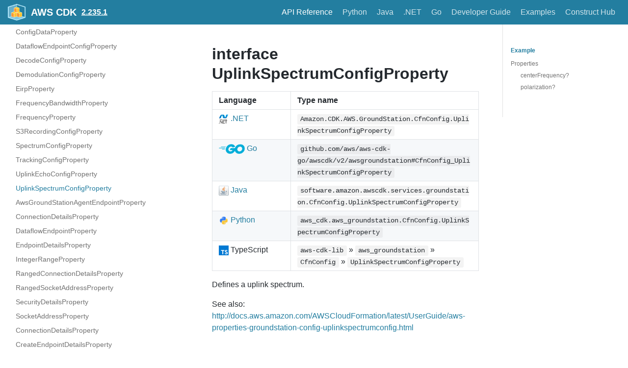

--- FILE ---
content_type: text/html
request_url: https://docs.aws.amazon.com/cdk/api/v2/docs/aws-cdk-lib.aws_groundstation.CfnConfig.UplinkSpectrumConfigProperty.html
body_size: 3927
content:
<!DOCTYPE html><html lang="en"><head><meta charSet="utf-8"/><meta http-equiv="X-UA-Compatible" content="IE=edge"/><title>interface UplinkSpectrumConfigProperty · AWS CDK</title><meta name="viewport" content="width=device-width, initial-scale=1.0"/><meta name="generator" content="Docusaurus"/><meta name="description" content="# interface UplinkSpectrumConfigProperty "/><meta name="docsearch:version" content="2.235.1"/><meta name="docsearch:language" content="en"/><meta property="og:title" content="interface UplinkSpectrumConfigProperty · AWS CDK"/><meta property="og:type" content="website"/><meta property="og:url" content="/cdk/api/v2/index.html"/><meta property="og:description" content="# interface UplinkSpectrumConfigProperty "/><meta property="og:image" content="/cdk/api/v2/img/docusaurus.png"/><meta name="twitter:card" content="summary"/><meta name="twitter:image" content="/cdk/api/v2/img/docusaurus.png"/><link rel="shortcut icon" href="/cdk/api/v2/img/favicon-32x32.png"/><link rel="stylesheet" href="/cdk/api/v2/css/default.min.css"/><script type="text/javascript" src="/cdk/api/v2/prepare-analytics.js"></script><script type="text/javascript" src="/assets/js/awsdocs-boot.js"></script><script type="text/javascript" src="/cdk/api/v2/js/buttons.js"></script><script type="text/javascript" src="/cdk/api/v2/scroll-position.js"></script><script type="text/javascript" src="/cdk/api/v2/redundant-prefixes.js"></script><script type="text/javascript" src="/cdk/api/v2/edit.js"></script><script src="/cdk/api/v2/js/scrollSpy.js"></script><link rel="stylesheet" href="/cdk/api/v2/css/main.css"/><script src="/cdk/api/v2/js/codetabs.js"></script></head><body class="sideNavVisible separateOnPageNav" data-current="version-2.235.1-aws-cdk-lib.aws_groundstation.CfnConfig.UplinkSpectrumConfigProperty"><div class="fixedHeaderContainer"><div class="headerWrapper wrapper"><header><a href="/cdk/api/v2/"><img class="logo" src="/cdk/api/v2/img/cdk-logo-small.png" alt="AWS CDK"/><h2 class="headerTitleWithLogo">AWS CDK</h2></a><a href="/cdk/api/v2/versions.html" aria-label="Select versions"><h3>2.235.1</h3></a><div class="navigationWrapper navigationSlider"><nav class="slidingNav" aria-label="Navigation Header Links"><ul class="nav-site nav-site-internal"><li class="siteNavGroupActive"><a href="/cdk/api/v2/docs/aws-construct-library.html" target="_self" aria-label="API Reference">API Reference</a></li><li class=""><a href="/cdk/api/v2/python/index.html" target="_self" aria-label="Python">Python</a></li><li class=""><a href="/cdk/api/v2/java/index.html" target="_self" aria-label="Java">Java</a></li><li class=""><a href="/cdk/api/v2/dotnet/api/index.html" target="_self" aria-label=".NET">.NET</a></li><li class=""><a href="https://pkg.go.dev/github.com/aws/aws-cdk-go/awscdk/v2" target="_self" aria-label="Go">Go</a></li><li class=""><a href="/cdk/latest/guide/" target="_self" aria-label="Developer Guide">Developer Guide</a></li><li class=""><a href="https://github.com/aws-samples/aws-cdk-examples" target="_self" aria-label="Examples">Examples</a></li><li class=""><a href="https://constructs.dev/" target="_self" aria-label="Construct Hub">Construct Hub</a></li></ul></nav></div></header></div></div><div class="navPusher"><div class="docMainWrapper wrapper"><div class="docsNavContainer" id="docsNav" style="flex-basis:auto !important;width:23em"><script>
      fetch('/cdk/api/v2/_sidenav.lmth')
        .then((response) => response.text())
        .then((html) => {
          document.getElementById('docsNav').outerHTML = html;
        }).then(() => {
          // Make current page selected
          const current = document.body.dataset.current;
          const li = document.querySelector('li[data-key="' + current + '"]');
          if (li) {
            li.classList.add('navListItemActive');
          }

          // Trigger the code to make items collapsible
          document.dispatchEvent(new Event('sideNav:loaded'));
        });
      </script><script>
            (function() {
              function makeCollapsible() {
                var coll = document.getElementsByClassName('collapsible');
                var checkActiveCategory = true;
                for (var i = 0; i < coll.length; i++) {
                  var links = coll[i].nextElementSibling.getElementsByTagName('*');
                  if (checkActiveCategory){
                    for (var j = 0; j < links.length; j++) {
                      if (links[j].classList.contains('navListItemActive')){
                        coll[i].nextElementSibling.classList.toggle('hide');
                        coll[i].childNodes[1].classList.toggle('rotate');
                        checkActiveCategory = false;
                        break;
                      }
                    }
                  }

                  coll[i].addEventListener('click', function() {
                    var arrow = this.childNodes[1];
                    arrow.setAttribute('aria-expended', arrow.classList.toggle('rotate'));
                    var content = this.nextElementSibling;
                    content.classList.toggle('hide');
                  });
                }

                createToggler('#navToggler', '#docsNav', 'docsSliderActive');
                createToggler('#tocToggler', 'body', 'tocActive');

                var headings = document.querySelector('.toc-headings');
                headings && headings.addEventListener('click', function(event) {
                  var el = event.target;
                  while(el !== headings){
                    if (el.tagName === 'A') {
                      document.body.classList.remove('tocActive');
                      break;
                    } else{
                      el = el.parentNode;
                    }
                  }
                }, false);

                document.dispatchEvent(new Event('sideNav:expanded'));

                function createToggler(togglerSelector, targetSelector, className) {
                  var toggler = document.querySelector(togglerSelector);
                  var target = document.querySelector(targetSelector);

                  if (!toggler) {
                    return;
                  }

                  toggler.onclick = function(event) {
                    event.preventDefault();

                    target.classList.toggle(className);
                  };
                }
              }

              // document.addEventListener('DOMContentLoaded', makeCollapsible);
              document.addEventListener('sideNav:loaded', makeCollapsible);
            })();
        </script></div><div class="container mainContainer docsContainer"><div class="wrapper"><div class="post"><header class="postHeader"></header><article><div><span><h1><a class="anchor" aria-hidden="true" id="interface-uplinkspectrumconfigproperty"></a><a href="#interface-uplinkspectrumconfigproperty" role="none" class="hash-link"><svg class="hash-link-icon" aria-hidden="true" height="16" version="1.1" viewBox="0 0 16 16" width="16"><path fill-rule="evenodd" d="M4 9h1v1H4c-1.5 0-3-1.69-3-3.5S2.55 3 4 3h4c1.45 0 3 1.69 3 3.5 0 1.41-.91 2.72-2 3.25V8.59c.58-.45 1-1.27 1-2.09C10 5.22 8.98 4 8 4H4c-.98 0-2 1.22-2 2.5S3 9 4 9zm9-3h-1v1h1c1 0 2 1.22 2 2.5S13.98 12 13 12H9c-.98 0-2-1.22-2-2.5 0-.83.42-1.64 1-2.09V6.25c-1.09.53-2 1.84-2 3.25C6 11.31 7.55 13 9 13h4c1.45 0 3-1.69 3-3.5S14.5 6 13 6z"></path></svg></a>interface UplinkSpectrumConfigProperty</h1>
<table>
<thead>
<tr><th>Language</th><th>Type name</th></tr>
</thead>
<tbody>
<tr><td><span class="nowrap"><a href="/cdk/api/v2/dotnet/api/Amazon.CDK.AWS.GroundStation.CfnConfig.UplinkSpectrumConfigProperty.html" aria-label="Go to Dotnet package"><img src="/cdk/api/v2/img/dotnet32.png" alt="" class="lang-icon"> .NET</a></span></td><td><code>Amazon.CDK.AWS.GroundStation.CfnConfig.UplinkSpectrumConfigProperty</code></td></tr>
<tr><td><span class="nowrap"><a href="https://pkg.go.dev/github.com/aws/aws-cdk-go/awscdk/v2/awsgroundstation#CfnConfig_UplinkSpectrumConfigProperty" aria-label="Go to Golang package"><img src="/cdk/api/v2/img/go32.png" alt="" class="lang-icon"> Go</a></span></td><td><code>github.com/aws/aws-cdk-go/awscdk/v2/awsgroundstation#CfnConfig_UplinkSpectrumConfigProperty</code></td></tr>
<tr><td><span class="nowrap"><a href="/cdk/api/v2/java/software/amazon/awscdk/services/groundstation/CfnConfig.UplinkSpectrumConfigProperty.html" aria-label="Go to Java package"><img src="/cdk/api/v2/img/java32.png" alt="" class="lang-icon"> Java</a></span></td><td><code>software.amazon.awscdk.services.groundstation.CfnConfig.UplinkSpectrumConfigProperty</code></td></tr>
<tr><td><span class="nowrap"><a href="/cdk/api/v2/python/aws_cdk.aws_groundstation/CfnConfig.html#aws_cdk.aws_groundstation.CfnConfig.UplinkSpectrumConfigProperty"><img src="/cdk/api/v2/img/python32.png" alt="" class="lang-icon"> Python</a></span></td><td><code>aws_cdk.aws_groundstation.CfnConfig.UplinkSpectrumConfigProperty</code></td></tr>
<tr><td><span class="nowrap"><img src="/cdk/api/v2/img/typescript32.png" alt="" class="lang-icon"> TypeScript </span></td><td><code>aws-cdk-lib</code> » <code>aws_groundstation</code> » <code>CfnConfig</code> » <code>UplinkSpectrumConfigProperty</code></td></tr>
</tbody>
</table>
<p>Defines a uplink spectrum.</p>
<p>See also: <a href="/AWSCloudFormation/latest/UserGuide/aws-properties-groundstation-config-uplinkspectrumconfig.html">http://docs.aws.amazon.com/AWSCloudFormation/latest/UserGuide/aws-properties-groundstation-config-uplinkspectrumconfig.html</a></p>
<h2><a class="anchor" aria-hidden="true" id="example"></a><a href="#example" role="none" class="hash-link"><svg class="hash-link-icon" aria-hidden="true" height="16" version="1.1" viewBox="0 0 16 16" width="16"><path fill-rule="evenodd" d="M4 9h1v1H4c-1.5 0-3-1.69-3-3.5S2.55 3 4 3h4c1.45 0 3 1.69 3 3.5 0 1.41-.91 2.72-2 3.25V8.59c.58-.45 1-1.27 1-2.09C10 5.22 8.98 4 8 4H4c-.98 0-2 1.22-2 2.5S3 9 4 9zm9-3h-1v1h1c1 0 2 1.22 2 2.5S13.98 12 13 12H9c-.98 0-2-1.22-2-2.5 0-.83.42-1.64 1-2.09V6.25c-1.09.53-2 1.84-2 3.25C6 11.31 7.55 13 9 13h4c1.45 0 3-1.69 3-3.5S14.5 6 13 6z"></path></svg></a>Example</h2>
<pre><code class="hljs css language-ts"><span class="hljs-comment">// The code below shows an example of how to instantiate this type.</span>
<span class="hljs-comment">// The values are placeholders you should change.</span>
<span class="hljs-keyword">import</span> { aws_groundstation <span class="hljs-keyword">as</span> groundstation } <span class="hljs-keyword">from</span> <span class="hljs-string">'aws-cdk-lib'</span>;
<span class="hljs-keyword">const</span> uplinkSpectrumConfigProperty: groundstation.CfnConfig.UplinkSpectrumConfigProperty = {
  centerFrequency: {
    units: <span class="hljs-string">'units'</span>,
    value: <span class="hljs-number">123</span>,
  },
  polarization: <span class="hljs-string">'polarization'</span>,
};
</code></pre>
<h2><a class="anchor" aria-hidden="true" id="properties"></a><a href="#properties" role="none" class="hash-link"><svg class="hash-link-icon" aria-hidden="true" height="16" version="1.1" viewBox="0 0 16 16" width="16"><path fill-rule="evenodd" d="M4 9h1v1H4c-1.5 0-3-1.69-3-3.5S2.55 3 4 3h4c1.45 0 3 1.69 3 3.5 0 1.41-.91 2.72-2 3.25V8.59c.58-.45 1-1.27 1-2.09C10 5.22 8.98 4 8 4H4c-.98 0-2 1.22-2 2.5S3 9 4 9zm9-3h-1v1h1c1 0 2 1.22 2 2.5S13.98 12 13 12H9c-.98 0-2-1.22-2-2.5 0-.83.42-1.64 1-2.09V6.25c-1.09.53-2 1.84-2 3.25C6 11.31 7.55 13 9 13h4c1.45 0 3-1.69 3-3.5S14.5 6 13 6z"></path></svg></a>Properties</h2>
<table>
<thead>
<tr><th>Name</th><th>Type</th><th>Description</th></tr>
</thead>
<tbody>
<tr><td>center<wbr>Frequency?</td><td><a href="aws-cdk-lib.IResolvable.html"><code>IResolvable</code></a><code> | </code><a href="aws-cdk-lib.aws_groundstation.CfnConfig.FrequencyProperty.html"><code>Frequency<wbr>Property</code></a></td><td>The center frequency of the spectrum.</td></tr>
<tr><td>polarization?</td><td><code>string</code></td><td>The polarization of the spectrum.</td></tr>
</tbody>
</table>
<hr>
<h3><a class="anchor" aria-hidden="true" id="centerfrequency"></a><a href="#centerfrequency" role="none" class="hash-link"><svg class="hash-link-icon" aria-hidden="true" height="16" version="1.1" viewBox="0 0 16 16" width="16"><path fill-rule="evenodd" d="M4 9h1v1H4c-1.5 0-3-1.69-3-3.5S2.55 3 4 3h4c1.45 0 3 1.69 3 3.5 0 1.41-.91 2.72-2 3.25V8.59c.58-.45 1-1.27 1-2.09C10 5.22 8.98 4 8 4H4c-.98 0-2 1.22-2 2.5S3 9 4 9zm9-3h-1v1h1c1 0 2 1.22 2 2.5S13.98 12 13 12H9c-.98 0-2-1.22-2-2.5 0-.83.42-1.64 1-2.09V6.25c-1.09.53-2 1.84-2 3.25C6 11.31 7.55 13 9 13h4c1.45 0 3-1.69 3-3.5S14.5 6 13 6z"></path></svg></a>centerFrequency?</h3>
<p><em>Type:</em>
<a href="aws-cdk-lib.IResolvable.html"><code>IResolvable</code></a><code> | </code><a href="aws-cdk-lib.aws_groundstation.CfnConfig.FrequencyProperty.html"><code>Frequency<wbr>Property</code></a>
<em>(optional)</em></p>
<p>The center frequency of the spectrum.</p>
<p>Valid values are between 2200 to 2300 MHz and 7750 to 8400 MHz for downlink and 2025 to 2120 MHz for uplink.</p>
<p>See also: <a href="/AWSCloudFormation/latest/UserGuide/aws-properties-groundstation-config-uplinkspectrumconfig.html#cfn-groundstation-config-uplinkspectrumconfig-centerfrequency">http://docs.aws.amazon.com/AWSCloudFormation/latest/UserGuide/aws-properties-groundstation-config-uplinkspectrumconfig.html#cfn-groundstation-config-uplinkspectrumconfig-centerfrequency</a></p>
<hr>
<h3><a class="anchor" aria-hidden="true" id="polarization"></a><a href="#polarization" role="none" class="hash-link"><svg class="hash-link-icon" aria-hidden="true" height="16" version="1.1" viewBox="0 0 16 16" width="16"><path fill-rule="evenodd" d="M4 9h1v1H4c-1.5 0-3-1.69-3-3.5S2.55 3 4 3h4c1.45 0 3 1.69 3 3.5 0 1.41-.91 2.72-2 3.25V8.59c.58-.45 1-1.27 1-2.09C10 5.22 8.98 4 8 4H4c-.98 0-2 1.22-2 2.5S3 9 4 9zm9-3h-1v1h1c1 0 2 1.22 2 2.5S13.98 12 13 12H9c-.98 0-2-1.22-2-2.5 0-.83.42-1.64 1-2.09V6.25c-1.09.53-2 1.84-2 3.25C6 11.31 7.55 13 9 13h4c1.45 0 3-1.69 3-3.5S14.5 6 13 6z"></path></svg></a>polarization?</h3>
<p><em>Type:</em>
<code>string</code>
<em>(optional)</em></p>
<p>The polarization of the spectrum.</p>
<p>Valid values are <code>&quot;RIGHT_HAND&quot;</code> and <code>&quot;LEFT_HAND&quot;</code> .</p>
<p>See also: <a href="/AWSCloudFormation/latest/UserGuide/aws-properties-groundstation-config-uplinkspectrumconfig.html#cfn-groundstation-config-uplinkspectrumconfig-polarization">http://docs.aws.amazon.com/AWSCloudFormation/latest/UserGuide/aws-properties-groundstation-config-uplinkspectrumconfig.html#cfn-groundstation-config-uplinkspectrumconfig-polarization</a></p>
</span></div></article></div><div class="docs-prevnext"><a class="docs-prev button" href="/cdk/api/v2/docs/aws-cdk-lib.aws_groundstation.CfnConfig.UplinkEchoConfigProperty.html"><span class="arrow-prev">← </span><span>Previous</span></a><a class="docs-next button" href="/cdk/api/v2/docs/aws-cdk-lib.aws_groundstation.CfnDataflowEndpointGroup.AwsGroundStationAgentEndpointProperty.html"><span>Next</span><span class="arrow-next"> →</span></a></div></div></div><nav class="onPageNav" aria-label="Navigation Sidebar for Current Page Sections"><ul class="toc-headings"><li><a href="#example" aria-label="Example">Example</a></li><li><a href="#properties" aria-label="Properties">Properties</a><ul class="toc-headings"><li><a href="#centerfrequency" aria-label="centerFrequency?">centerFrequency?</a></li><li><a href="#polarization" aria-label="polarization?">polarization?</a></li></ul></li></ul></nav></div><footer class="nav-footer" id="footer"><section class="sitemap"><a href="/cdk/api/v2/" class="nav-home" aria-label="Go to homepage"></a><div><h5>Docs</h5><a href="/cdk/api/v2/docs/en/aws-construct-library.html">AWS Construct Library</a></div><div><h5>Community</h5><a href="http://stackoverflow.com/questions/tagged/aws-cdk" target="_blank" rel="noreferrer noopener">Stack Overflow</a></div><div><h5>More</h5><a href="https://github.com/awslabs/aws-cdk">GitHub</a></div></section><section class="copyright"><div id="awsdocs-legal-zone-copyright"></div></section></footer></div></body></html>

--- FILE ---
content_type: application/x-javascript
request_url: https://docs.aws.amazon.com/cdk/api/v2/scroll-position.js
body_size: 431
content:
(function() {
  function scrollToSelectedItem() {
    // Find the active nav item in the sidebar
    const item = document.getElementsByClassName('navListItemActive')[0];
    if (!item) { return; }
    const bounding = item.getBoundingClientRect();
    if (
      bounding.top >= 0 &&
      bounding.bottom <= (window.innerHeight || document.documentElement.clientHeight)
    ) {
      // Already visible.  Do nothing.
    } else {
      // Not visible.  Scroll sidebar.
      item.scrollIntoView({block: 'center', inline: 'nearest'});
      document.body.scrollTop = document.documentElement.scrollTop = 0;
    }
  }

  // document.addEventListener('DOMContentLoaded', scrollToSelectedItem);
  document.addEventListener('sideNav:expanded', scrollToSelectedItem);
})();